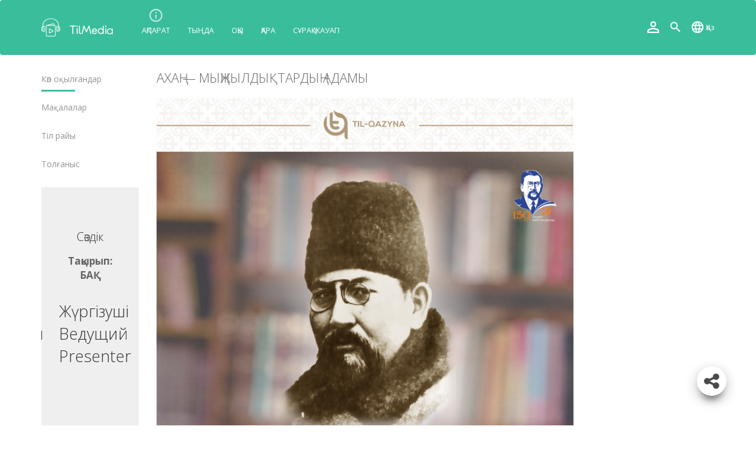

--- FILE ---
content_type: text/html; charset=UTF-8
request_url: https://tilmedia.kz/kk/info/1022
body_size: 26962
content:
<!doctype html>
<!--[if lt IE 7]> <html class="no-js lt-ie9 lt-ie8 lt-ie7" lang="ru"> <![endif]-->
<!--[if IE 7]>    <html class="no-js lt-ie9 lt-ie8" lang="ru"> <![endif]-->
<!--[if IE 8]>    <html class="no-js lt-ie9" lang="ru"> <![endif]-->
<!--[if gt IE 8]><!-->
<html class="no-js" lang="ru">
<!--<![endif]-->
<html lang="kk">

<head>
    <meta http-equiv="Content-Type" content="text/html; charset=UTF-8">
    <meta http-equiv="X-UA-Compatible" content="IE=edge,chrome=1">


    <!-- Enables or disables automatic detection of possible phone numbers in a webpage in Safari on iOS. -->
    <meta name="format-detection" content="telephone=no">

    <!-- Mobile Specific -->
    <meta name="viewport" content="width=device-width, initial-scale=1">

    <title>TilMedia</title>

    <meta name="keywords" content="Қазақ тілін үйрену, қазақша кітаптар, аудиокітап, аудиокітаптар, сөздік, сөздіктер, бейне сабақ, бейне сабақтар, аудио сабақ, аудио сабақтар, кітап, кітаптар, балаларға, балаларға арналған, тіл үйрену" />
    <meta name="description" content="    Алаштың ардақты ұлы Ахмет Байтұрсынұлының 150 жылдығын Қазақ Елі барынша ұлықтап, тарихқа таспалады. Осындай айтулы жылдың естен кетпес оқиғасынан бір ғасырлық тарихы бар қазақ радиосы да қалыс қалмады. Әуе толқынынан «Ұлт ұстазы» ат­ты хабар ашып, дара тұлғаны жан-жақты насихат­тауды борыш санады. Оның басты себебі, 1921 жылы Орынбор қаласынан қазақ даласына радионың үнін алғаш рет естіртіп, хабарды таратқан да Ахмет Байтұрсынұлы болатын.

«Ұлт ұстазы» хабарының қорытындысына Ахмет Байтұрсынұлының 150 жылдығын ЮНЕСКО деңгейінде атап өтуді ұсынған, жыл бойы ізгілікті істердің орындалуына мұрындық болған руханият жанашыры, ҰҒА-ның корреспондент-мүшесі, Қазақстан Республикасы Парламенті Сенатының депутаты Алтынбек Нұхұлын шақырған болатынбыз. Сұхбат 2022 жылдың соңында «Қазақ радиосында» берілді. Жыл бойы эфирден жүрген хабардың сіргежиярын газетке арнайы ұсынып отырмыз.
" />

    <!-- Styles -->
    <link rel="stylesheet" href="/css/all.min.css">

    <!-- Fonts -->
    <link rel="stylesheet" href="https://maxcdn.bootstrapcdn.com/font-awesome/4.5.0/css/font-awesome.min.css">
    <link href="https://fonts.googleapis.com/css?family=Open+Sans:300,400,600,700,800&amp;subset=cyrillic" rel="stylesheet">

    <!-- Favicons -->
    <link rel="icon" type="image/png" href="/img/logo_2.png">
    <!--[if IE]><link rel="shortcut icon" href="/img/logo_2.png"/><![endif]-->

        <style>
        .liked.media-card__favourite:before {
            background: url(/img/liked.png) no-repeat;
        }
    </style>
    <style>
        .comments__img img {
            border-radius: 50%;
            width: 65px;
            height: 60px;
            object-fit: cover;
        }
    </style>

    <!-- HTML5 shim and Respond.js for IE8 support of HTML5 elements and media queries -->
    <!-- WARNING: Respond.js doesn't work if you view the page via file:// -->
    <!--[if lt IE 9]>
    <script src="https://oss.maxcdn.com/html5shiv/3.7.2/html5shiv.min.js"></script>
    <script src="https://oss.maxcdn.com/respond/1.4.2/respond.min.js"></script>
    <![endif]-->

    <meta name="yandex-verification" content="0f836a7090388cb7" />
    <meta name="google-site-verification" content="_Ts-j2bxB1jS0ipGoWTZJ_StbLIkgLgHYvKn1wz33pk" />
</head>

<body class="theme-green-сraiola">
    <!-------------------------------- CONTENT STARTS HERE -------------------------------->

    <script type="text/javascript">
        (function(d, w, c) {
            (w[c] = w[c] || []).push(function() {
                try {
                    w.yaCounter46238703 = new Ya.Metrika({
                        id: 46238703,
                        clickmap: true,
                        trackLinks: true,
                        accurateTrackBounce: true,
                        webvisor: true,
                        trackHash: true
                    });
                } catch (e) {}
            });

            var n = d.getElementsByTagName("script")[0],
                s = d.createElement("script"),
                f = function() {
                    n.parentNode.insertBefore(s, n);
                };
            s.type = "text/javascript";
            s.async = true;
            s.src = "https://mc.yandex.ru/metrika/watch.js";

            if (w.opera == "[object Opera]") {
                d.addEventListener("DOMContentLoaded", f, false);
            } else {
                f();
            }
        })(document, window, "yandex_metrika_callbacks");
    </script>
    <noscript>
        <div><img src="https://mc.yandex.ru/watch/46238703" style="position:absolute; left:-9999px;" alt="" /></div>
    </noscript>



    <!-- Yandex.Metrika counter -->
    <script type="text/javascript">
        (function(m, e, t, r, i, k, a) {
            m[i] = m[i] || function() {
                (m[i].a = m[i].a || []).push(arguments)
            };
            m[i].l = 1 * new Date();
            k = e.createElement(t), a = e.getElementsByTagName(t)[0], k.async = 1, k.src = r, a.parentNode.insertBefore(
                k, a)
        })(window, document, "script", "https://mc.yandex.ru/metrika/tag.js", "ym");
        ym(53404363, "init", {
            clickmap: true,
            trackLinks: true,
            accurateTrackBounce: true
        });
    </script> <noscript>
        <div><img src="https://mc.yandex.ru/watch/53404363" style="position:absolute; left:-9999px;" alt="" /></div>
    </noscript> <!-- /Yandex.Metrika counter -->

    <!-- WRAPPER BEGIN -->
    <div class="wrapper">


        <!-- NAVBAR BEGIN -->
        <header class="navbar" role="navigation">
            <div class="container">
                <div class="navbar-header">
                    <button type="button" class="navbar-toggle hidden-lg-up" data-toggle="modal" data-target="#modal-nav" aria-expanded="false">
                        <span class="sr-only">Toggle navigation</span>
                        <span class="icon-bar"></span>
                        <span class="icon-bar"></span>
                        <span class="icon-bar"></span>
                    </button>
                    <a class="navbar-brand" href="/kk" title="TilMedia">TilMedia</a>
                </div>
                <ul class="navbar-menu hidden-md-down">
                                        <li class="navbar-menu__item">
                        <a href="/kk/info" class="navbar-menu__link navbar-menu__link_info">Ақпарат</a>
                    </li>
                                        <li class="navbar-menu__item">
                        <a href="/kk/posts/6" class="navbar-menu__link ">Тыңда</a>
                    </li>
                                        <li class="navbar-menu__item">
                        <a href="/kk/posts/11" class="navbar-menu__link ">Оқы</a>
                    </li>
                                        <li class="navbar-menu__item">
                        <a href="/kk/posts/16" class="navbar-menu__link ">Қара</a>
                    </li>
                                        <li class="navbar-menu__item">
                        <a href="/kk/feedback" class="navbar-menu__link ">Сұрақ-жауап</a>
                    </li>
                </ul>
                <div class="navbar-right">
                    <ul>
                        <li class="navbar-right__item hidden-md-down">
                                                        <a href="#" data-toggle="modal" data-target="#sign-in" aria-expanded="false"><img src="/img/user-icon.png"></a>
                                                    </li>
                        <li class="navbar-right__item hidden-md-down"><a href="#" data-toggle="modal" data-target="#modal-search" aria-expanded="false"><img src="/img/search-icon.png"></a>
                        </li>
                        <li class="navbar-right__item dropdown dropdown__language language_navbar">
                            <a href="#" data-toggle="dropdown" class="dropdown-toggle"> <img src="/img/language.png">
                                <span class="dropdown__language-text">Қаз</span></a>
                            <ul class="dropdown-menu pull-right">
                                <li><a href="/ru/changeLocale">Рус</a></li>
                                <li><a href="/kk/changeLocale">Қаз</a></li>
                                <li><a href="/en/changeLocale">En</a></li>
                                <li><a href="/lat/changeLocale">Qaz</a></li>
                                <li><a href="/tt/changeLocale">قاز</a></li>
                            </ul>
                        </li>
                    </ul>
                </div>
            </div>
        </header>
        <!--/. NAVBAR END -->


        <!-- MAIN CONTENT BEGIN -->
        
    <main class="py-6">
        <div class="container">
            <div class="row">

                <!-- ASIDE BEGIN -->
                <aside class="aside col-md-2">
                    <ul class="aside-menu">
            <li><a href="/kk/info?cat_id=2" class="aside-menu__link aside-menu__link_active">Көп оқылғандар</a></li>
            <li><a href="/kk/info?cat_id=3" class="aside-menu__link ">Мақалалар</a></li>
            <li><a href="/kk/info?cat_id=4" class="aside-menu__link ">Тіл райы</a></li>
            <li><a href="/kk/info?cat_id=5" class="aside-menu__link ">Толғаныс</a></li>
    </ul>
 <!-- BANNERS BEGIN -->
 <div class="col-md-3 hidden-sm-down pull-right" style="width: 100%;padding: 0;">
    <div class="banner-carousel owl-carousel">
                    <div class="banner-carousel__item">
                <div class="banner-carousel__title">Сөздік</div>
                
                <div class="banner-carousel__subtitle">Тақырып: БАҚ</div>
                <ul class="banner-words">
                    <li class="banner-words__item">Баспасөз мәслихаты</li>
                    <li class="banner-words__item">Брифинг</li>
                    <li class="banner-words__item">Briefing</li>
                </ul>
            </div>
                    <div class="banner-carousel__item">
                <div class="banner-carousel__title">Сөздік</div>
                
                <div class="banner-carousel__subtitle">Тақырып: БАҚ</div>
                <ul class="banner-words">
                    <li class="banner-words__item">Жүргізуші</li>
                    <li class="banner-words__item">Ведущий</li>
                    <li class="banner-words__item">Presenter</li>
                </ul>
            </div>
                    <div class="banner-carousel__item">
                <div class="banner-carousel__title">Сөздік</div>
                
                <div class="banner-carousel__subtitle">Тақырып: БАҚ</div>
                <ul class="banner-words">
                    <li class="banner-words__item">Реклама</li>
                    <li class="banner-words__item">Жарнама</li>
                    <li class="banner-words__item">Advertising</li>
                </ul>
            </div>
            </div>
    <div class="row">
                    <div class="col-md-12 col-sm-6">
                <div class="banner">
                    <div class="banner__card">
                        <div class="banner__face">
                            <img src="/storage/2020/02/26/5e564a1061c5d.png"/>
                        </div>
                        <div class="banner__face banner__face_back">
                            <p>«Balatili.kz» сайты бүлдіршіндеріміздің оқып, жазып, тіл үйренулеріне бағытталған. Мұнда балаларға арналған қызықты тапсырмалар мен қазақ тіліндегі отандық анимациялық фильмдер орналастырылған.</p>
                            <a href="http://balatili.kz/" target="_blank" class="banner__link"></a>
                        </div>
                    </div>
                </div>
            </div>
                    <div class="col-md-12 col-sm-6">
                <div class="banner">
                    <div class="banner__card">
                        <div class="banner__face">
                            <img src="/storage/2019/07/17/5d2e9e2bf35bd.jpeg"/>
                        </div>
                        <div class="banner__face banner__face_back">
                            <p>Tilqural.kz – мемлекеттік тілді деңгейлеп үйренуге арналған веб-сервис. Сайтта А1 деңгейі бойынша жаңа әліпби мен емле ережелерін жазу, оқуды меңгертуге арналған онлайн курс орналастырылған.</p>
                            <a href="https://tilqural.kz/" target="_blank" class="banner__link"></a>
                        </div>
                    </div>
                </div>
            </div>
                    <div class="col-md-12 col-sm-6">
                <div class="banner">
                    <div class="banner__card">
                        <div class="banner__face">
                            <img src="/storage/2019/07/17/5d2e9dd11b6a5.jpeg"/>
                        </div>
                        <div class="banner__face banner__face_back">
                            <p>Qazlatyn.kz – мәтіндерді кирилден латынға және төте жазуға онлайн түрде сәйкестендіретін көпфункционалды конвертер және Қазақстандағы латын графикасына көшу үдерісін сүйемелдейтін негізгі ұлттық портал. Конвертер бағдарламасының Windows-қа арналған offline-нұсқасын, MS Office пакетіне арналған қосымшаларды, плагиндерді және Android, iOS платформаларына арналған мобильді қосымшаларын жүктеп алуға болады.</p>
                            <a href="https://www.qazlatyn.kz/converter/text" target="_blank" class="banner__link"></a>
                        </div>
                    </div>
                </div>
            </div>
                    <div class="col-md-12 col-sm-6">
                <div class="banner">
                    <div class="banner__card">
                        <div class="banner__face">
                            <img src="/storage/2018/11/02/5bdbe318c6e84.jpeg"/>
                        </div>
                        <div class="banner__face banner__face_back">
                            <p>«Til-Qazyna» республикалық ақпараттық-танымдық газеті</p>
                            <a href="https://tilqazyna.kz/" target="_blank" class="banner__link"></a>
                        </div>
                    </div>
                </div>
            </div>
                    <div class="col-md-12 col-sm-6">
                <div class="banner">
                    <div class="banner__card">
                        <div class="banner__face">
                            <img src="/storage/2017/08/24/599e9831c6933.jpeg"/>
                        </div>
                        <div class="banner__face banner__face_back">
                            <p>Мемлекеттік тілдің қолданыс аясының кеңеюінде ғаламтор арқылы тілді насихаттаудың маңызы аса зор. Еліміздегі осы бағыттағы алғашқы жоба - &quot;Тіл әлемі&quot; порталы осындай өзекті мәселені шешуге арналып, тіл саясатын көпшілікке насихаттауға және таныстыруға үлесін қосады.</p>
                            <a href="http://tilalemi.kz/" target="_blank" class="banner__link"></a>
                        </div>
                    </div>
                </div>
            </div>
                    <div class="col-md-12 col-sm-6">
                <div class="banner">
                    <div class="banner__card">
                        <div class="banner__face">
                            <img src="/storage/2017/08/24/599e9a02e2950.jpeg"/>
                        </div>
                        <div class="banner__face banner__face_back">
                            <p>«Emle.kz» электрондық базасы қазақ тілінің орфографиясына арналған. Бұл базада қазақ тілінің қолданыстағы бекітілген орфографиялық сөздігі, орфографиялық ережелер, осы салаға байланысты ғылыми әдебиеттер берілген.</p>
                            <a href="http://emle.kz/" target="_blank" class="banner__link"></a>
                        </div>
                    </div>
                </div>
            </div>
                    <div class="col-md-12 col-sm-6">
                <div class="banner">
                    <div class="banner__card">
                        <div class="banner__face">
                            <img src="/storage/2017/08/24/599e9c161aabb.jpeg"/>
                        </div>
                        <div class="banner__face banner__face_back">
                            <p>Ономастикалық электрондық базаны ашудың негізгі мақсаты - еліміздің өңірлеріндегі көше, елдімекен, мекемелер мен түрлі нысандарға берілген атауларды жинақтап, қазақ ономастикасының біртұтас жүйесін жасау арқылы ономастикалық атауларды біріздендіру.</p>
                            <a href="http://www.atau.kz/" target="_blank" class="banner__link"></a>
                        </div>
                    </div>
                </div>
            </div>
                    <div class="col-md-12 col-sm-6">
                <div class="banner">
                    <div class="banner__card">
                        <div class="banner__face">
                            <img src="/storage/2017/08/24/599e9e97f0e5b.jpeg"/>
                        </div>
                        <div class="banner__face banner__face_back">
                            <p>&quot;Termincom.kz&quot; сайты - қазақ терминологиясын жүйелеуге, терминологиялық қорды толықтыруға, терминдерді және атауларды қазақ тілінің нормаларына сәйкес реттеуге үлес қосады. Осы мақсатты орындау үшін сайтта осы уақытқа дейін терминдердің барлығы қамтылған.</p>
                            <a href="http://termincom.kz/" target="_blank" class="banner__link"></a>
                        </div>
                    </div>
                </div>
            </div>
            </div>
</div><!--/. BANNERS END -->                </aside>
                <!--/. ASIDE END -->


                <!-- MAIN COL BEGIN -->
                <div class="main-col col-md-6">
                    <div class="section-heading">
                        <h2 class="section-heading__title">АХАҢ — МЫҢЖЫЛДЫҚТАРДЫҢ АДАМЫ</h2>
                    </div>
                    <div class="media-card">
                        <img src="/storage/2023/01/20/63ca88bb18712.png" class="media-card__img">
                        <div class="media-card__desc clearfix">
                            <div class="pull-left">
                                <div class="media-card__date">20.01.2023</div>
                            </div>
                            <div class="pull-right">
                                <div class="media-card__favourite" data-toggle="modal" data-target="#sign-in" aria-expanded="false">Таңдаулыларға</div>


                            </div>
                        </div>
                        <div class="media-card__text">
                            <p style="text-align: justify;"><strong>Алаштың ардақты ұлы Ахмет Байтұрсынұлының 150 жылдығын Қазақ Елі барынша ұлықтап, тарихқа таспалады. Осындай айтулы жылдың естен кетпес оқиғасынан бір ғасырлық тарихы бар қазақ радиосы да қалыс қалмады. Әуе толқынынан &laquo;Ұлт ұстазы&raquo; ат&shy;ты хабар ашып, дара тұлғаны жан-жақты насихат&shy;тауды борыш санады. Оның басты себебі, 1921 жылы&nbsp;</strong><strong>Орынбор қаласынан қазақ даласына радионың үнін алғаш рет естіртіп, хабарды таратқан да Ахмет Байтұрсынұлы болатын.</strong></p>
<p style="text-align: justify;"><strong>&laquo;Ұлт ұстазы&raquo; хабарының қорытындысына Ахмет Байтұрсынұлының 150 жылдығын ЮНЕСКО деңгейінде атап өтуді ұсынған, жыл бойы ізгілікті істердің орындалуына мұрындық болған руханият жанашыры, ҰҒА-ның корреспондент-мүшесі, Қазақстан Республикасы Парламенті Сенатының депутаты Алтынбек Нұхұлын шақырған болатынбыз. Сұхбат 2022 жылдың соңында &laquo;Қазақ радиосында&raquo; берілді. Жыл бойы эфирден жүрген хабардың сіргежиярын газетке арнайы ұсынып отырмыз.</strong></p>
<p style="text-align: justify;">КЕЗ КЕЛГЕН ТОЙДЫҢ СОҢЫНДА ІЗГІ ІСТЕР ҚАЛУЫ КЕРЕК</p>
<p style="text-align: justify;">&nbsp;</p>
<p style="text-align: justify;"><em><strong>&ndash; Құрмет&shy;ті Алтынбек Нұхұлы, бір жыл бойы республикамызда және ЮНЕСКО деңгейінде Алаш баспасөзінің атасы, Ұлт ұстазы Ахмет Байтұрсынұлының 150 жылдығы кең көлемде аталып өт&shy;ті. Міне, жылдың соңына да келіп жет&shy;тік. Байқағанымыз, еліміздегі зиялы қауым өкілдері, билікте отырған азамат&shy;тар Ахмет Байтұрсынұлы тақырыбында анда-санда төбе көрсеткенімен, артық айтқаным емес, сіз сияқты жүйелі түрде жұмыс істеген азамат&shy;тарды көрмедім. Сіз осы 2022 жылдың басынан бастап, шешімін таппай жүрген қаншама істің нәтижелі шығуына мұрындық болдыңыз. Әңгімені осы атаулы жылдың басынан бастайықшы. Жоспарланған істердің нәтижесіне ризасыз ба? Қандай істер толық атқарылмай қалды?</strong></em><br />&ndash; Сауалыңыз өте ауқымды, Толқын. Ұлы Ахаңның 150 жылдығы ЮНЕСКО деңгейінде аталып өтіп, өте көп іс-шаралар атқарылды деп нық сеніммен айта аламын. Бәрін басынан бастап айтатын болсақ, Ахаңның 150 жылдығын ЮНЕСКО деңгейінде тойлау және бірнеше іс-шаралар атқарылуы туралы депутат&shy;тық сауал жолдаған болатынмын. Ұсыныстардың қабылданып, халықтың қошеметіне бөленген Ахаңның 150 жылдығы үлкен деңгейде тойланып өткендігі бәріміздің көңілімізге қуаныш ұялат&shy;ты. Атқарылған жұмыстар өте ауқымды. Салыстырмалы түрде айтсақ, бұған дейін де ЮНЕСКО деңгейінде тойланған 14 қазақтың ішіндегі Ахаң тойы &ndash; жан-жақты кең мағынада аталып өткен мерейтой болды деп айта аламыз.<br />Кез келген тойдың соңында ізгілікті істер қалу керек деп есептеймін. Депутат&shy;тық сауал жолданғаннан кейін мемлекет&shy;тік комиссия құрылып, 63 пункт&shy;тен тұратын жалпыреспубликалық жоспар қабылданған болатын. Осы жоспарға ұсынған ұсыныстарымыз толығынан енді. &laquo;Жоспарланған істердің нәтижесіне ризасыз ба?&raquo; дедіңіз. Иә, толығымен ризамын. Себебі, өзіміздің сауалымызда көтерілген мәселелердің 90 пайыздайы орындалғандықтан, мен бұл жылға да, жасалынған іс-шараларға да ризамын деп айта аламын. Себебі, 63 пункт&shy;тен де басқа, жоғары оқу орындары, мектептер, колледж деңгейінде болсын, жалпы Ахаңның тойында қосымша іс-шаралар көптеп жасалынып, біз ойлағаннан да асып түсті. Мысалы, ҚР Сыртқы істер министрлігінің бас ғимаратында Ахмет Байтұрсынұлы кабинеті ашылса, сондай-ақ бірнеше оқу орындарында да Ахмет&shy;тану орталықтары ашылды. Жыл соңында тағы бір қуантарлық іс &ndash; ол Ахмет атамыздың ұрпағы, жиені Айман апайдың екі бөлмелі пәтердің кілтін қолына алуы.<br />Биыл тәу етер Тәуелсіздігімізге 32 жыл толып отыр. Осы ұлық мереке кезінде мемлекет және қоғам қайраткері, қазақ тілі білімінің негізін қалаушы, Алаш қозғалысының рухани көсемі, қазақ әліпбиінің тұңғыш реформаторы, ғұлама, ел тарихында өшпес із қалдырған ардақты Ахмет Байтұрсынұлының 150 жылдық мерейтойы халықтың көңілінен шығып, абыроймен өт&shy;ті деп нық сеніммен айтуға болады.<br /><em><strong>&ndash; Биыл тіл ғылымдары саласындағы ғалымдардың атқарған істері ұшан-теңіз. Қаншама мұрағат&shy;тар ақтарылып, көптеген еңбектер жазылды. Шет тілдеріне аударылды. Мүмкіндік болса осы еңбектерге тоқталып өтсеңіз.</strong></em><br />&ndash; Рухани көсем тұлғасын айшықтау жолында жасалынған жұмыстар өте көп. Ең көлемді еңбектің бірі &ndash; Ахаңның 12 томдық толық шығармалар жинағының жарық көруі. Л.Гумилев атындағы Еуразия ұлт&shy;тық университетінің &laquo;Алаш&raquo; мәдениет және рухани даму институтының директоры Сұлтанхан Жүсіп пен Ахмет Байтұрсынұлы музей-үйінің жетекшісі Райхан Имаханбет бірлесіп, Ғылым және жоғары білім министрлігінің ғылыми гранты негізінде ұлт ұстазының 12 томдық мұрасын даярлап, жарыққа шығарды. Бұл осы жылдың ірі мәдени-интеллектуалдық еңбегі деуге толық негіз бар. Жинақты даярлау барысында профессорлар Дихан Қамзабекұлы, Сағымбай Жұмағұл, Қайырбек Кемеңгер, тағы да басқа ғалымдардың сіңірген еңбегі өте зор. Бұл жинақтың тұсауы 11 қараша күні &laquo;Ахмет Байтұрсынұлы &ndash; ұлт ұстазы&raquo; ат&shy;ты ғылыми-тәжірибелік халықаралық конференцияда кесілді. Конференцияның өте жоғары дәрежеде өтуіне және оны басқарған Қазақстан Жазушылар одағының Төрағасы, ақын Ұлықбек Есдәулет пен орынбасары, ақын Бауыржан Жақыптың рөлдері зор болды.<br />Бұдан басқа әл-Фараби атындағы Қазақ Ұлт&shy;тық университеті үш томдық еңбегін басып шығарды. Ал Ш.Шаях&shy;метов атындағы &laquo;Тіл-Қазына&raquo; ұлт&shy;тық ғылыми-практикалық орталығының директоры, белгілі ғалым Ербол Тілешовтың басқаруымен &laquo;Ахмет Байтұрсынұлы. Таңдамалы шығармалары&raquo; (қазақ, түрік, ағылшын, орыс тілдерінде) кітабының жинағы шықты.<br />М.Әуезов атындағы әдебиет және өнер институтының Ахмет Байтұрсынұлының 5 томдық академиялық толық шығармалар жинағын дайындап шығаруы өте көлемді дүние болды. Ахаң атын алып отырған А.Байтұрсынұлы атындағы Тіл білім институты &laquo;Ахмет Байтұрсынұлы. &laquo;Тіл құрал&raquo; басылымдарының графикалық проекциясы&raquo; ат&shy;ты еңбекті өмірге келтірді. Туған жеріндегі &laquo;А. Байтұрсынов атындағы Қостанай өңірлік университеті&raquo; сіңірген еңбек те ерекше. Атап айтсам, белгілі аға буын азамат&shy;тар Серікбай Оспанов, Ақылбек Шаяхмет, Алмасбек Әбсадықтың Ахаңа арнаған жеке-жеке кітаптарының жарық көруі &ndash; биылғы жылдан қалған ізгілікті іздер болары сөзсіз.<br />Л.Гумилев атындағы Еуразия Ұлт&shy;тық университетінің ректоры Ерлан Сыдықовтың орыс тіліндегі &laquo;Ұлт ұстазы&raquo; деген кітабы да &ndash; Ахаң мұраларын толықтыратын құнды дүние болып отыр. Тағы бір ерекше бөліп айтатын еңбектің бірі &ndash; филология ғылымдарының кандидаты Райхан Имаханбет&shy;тің &laquo;Ғасыр саңлағы&raquo; ат&shy;ты еңбегі. Бұл еңбектің маған ыстық болатын себебі, оған өзім де пікір жазған болатынмын. Мен &laquo;Ғасыр саңлағы&raquo; еңбегін оқығаннан кейін Ахаңа деген көзқарасым тіпті тереңдей түскендей болды. Кітапта Ахаңның бүкіл шығармашылығы, қайраткерлігі жан-жақты сарапталып, зерт&shy;телген. Ахмет атамыз ұлт жүрегінің төрінен орын алып, туған халқы &laquo;Ұлт ұстазы&raquo;, &laquo;Ұлт&shy;тың рухани көсемі&raquo; деп ардақтап ат берді. Ұлт ұстазының есімін ұлықтау арқылы тұғырлы тәуелсіздігімізді нығарлаймыз әрі ұлт мұратының жүзеге асып жатқандығының тағы бір белгісі деп те білеміз.</p>
<p style="text-align: justify;">&nbsp;</p>
<p style="text-align: justify;">30 ЖЫЛДА 50 КІТАП ЖАРЫҚ КӨРГЕН</p>
<p style="text-align: justify;">&nbsp;</p>
<p style="text-align: justify;"><em><strong>&ndash; Амет атамыздың тойы ЮНЕСКО деңгейінде аталып өт&shy;ті деп отырмыз. Енді шетелдегі тойлан&shy;уына тоқталып өтсеңіз.</strong></em><br />&ndash; Ахаңның 150 жылдық мерейтойы тек қана Қазақстанның көлемінде ғана тойланып қойған жоқ. Өздеріңіз жақсы білесіздер, ЮНЕСКО-ның деңгейінде аталғандықтан, Парижде негізгі шараның бірі өт&shy;ті. Франция астанасының төрінде тойлануы &ndash; бұл еліміздің әлемдік деңгейдегі бет-беделін арт&shy;тырды деп ойлаймын. Сондай-ақ Түркия елінде бірнеше ірі іс-шаралар өт&shy;ті. Соңғы естіген жақсы жаңалығымыз Анкарада Ахаңның ескерткіші бой көтерді. Бұл &ndash; Қазақ елі үшін үлкен абырой, Ахаңның рухының жаңғыруы, асқақтауы деп білемін. Ескерткіш авторлары &ndash; белгілі мүсіншілер Айдос Бүркітбаев пен Тимур Ермұхаметов. Сонымен қатар бұл талант&shy;ты мүсіншілер &ndash; Алматы қаласында ашылған Ахаң ескерткішінің де авторлары. Әзербайжан елі Ахаңның тойын құрметпен атап өт&shy;ті. Президентіміз Ахаңның қазақ халқы үшін тұғырлы тұлға екенін жан-жақты ашып көрсетіп айтқандығы &ndash; ел үшін үлкен абырой болды.<br /><em><strong>&ndash; Өзіңіз ғалымсыз. Ғылыми еңбектерге аса мән беретініңізді де білеміз. Жалпы Ахмет Байтұрсынұлы жайлы қанша ғылыми еңбек жазылған? Биылғы жылдың үздік мақаласы деп қай еңбекті атап өтер едіңіз. Мемлекетіміздің тәуелсіздігі үшін аянбай еңбек еткен тұлғаны бүгінгі ұрпақ санасына қаншалықты сіңіре білдік?</strong></em><br />&ndash; Ардақты Ахаңның бес рет түрмеде отырып, екі рет итжеккенге айдалғандығын білеміз. Оның есімін Кеңес үкіметі 50 жыл айтқызбады. Тәуелсіздіктің таңы атар алдында қайта оралған Ахаңа арналып соңғы 30 жылда 50 кітап баспадан шыққан екен. 30 докторлық, 60 кандидат&shy;тық диссертациялар қорғалыпты. Биылғы жылы жарық көрген мақалалардың санында есеп жоқ. Алаштану, ахмет&shy;тану саласында еңбек етіп жүрген алдыңғы толқын ағаларымыз &ndash; атақты академиктер Мәмбет Қойгелді, Тұрсын Жұртбай, Өмірхан Әбдиманұлы, Шерубай Құрманбайұлы, Айгүл Ісмақова, Орынай Жұбай, Анар Салқынбай, Қайрат Сақ және тағы да басқа көптеген ахмет&shy;танушылардың есімін атап өту керек деп санаймын. Тағы бір айта кететін жайт, еліміздің бас газеті &ndash; &laquo;Егемен Қазақстанның&raquo; басшысы, алаштанушы ғалым, биылғы шыққан 12 томдық кітаптың авторларының бірі Дихан Қамзабекұлының рөлі өте зор. Ол кісі басқаратын газет&shy;те өте тұшымды, мазмұнды мақалалар жарияланды. Соның бірі &laquo;Егемен Қазақстан&raquo; газетінде жарық көрген &laquo;Бірдің бірегейі&raquo; ат&shy;ты ғалым ағамыз Қойшығара Салғараның мақаласы еді. Ал бұл жолда жастарымыз да аянып қалып жатқан жоқ. М.Әуезов атындағы Әдебиет және өнер институтының ғылыми қызметкері Әділет Ахметұлының &laquo;Ахаң &ndash; ғаламдық деңгейдегі ғалым&raquo; деген мақаласы да көңілімнен шықты. Осы тұста бір ғалымды жеке айтқым келіп отыр. Ахаң мұрасын насихат&shy;тау жолында көп еңбек сіңіріп жүрген профессор Айгүл Ісмақова. Бұл кісі ахмет&shy;танушыларды көптеп дайындап қана қоймай, қазақ тілінде болсын, орыс тілінде болсын Ахаң және оның еңбектері туралы жазып, айшықтап көрсетіп жүрген ғалым ретінде сыйлаймын. Міне, Ахаңның соңында қалған мұраларын насихат&shy;тау жолында ғалымдардың, өнер қайраткерлерінің, ақын-жазушылардың еңбегі өте ауқымды әрі нәтижелі болды деп айта аламын.<br />Әрине, Ахаң мерейтойын кең түрде насихат&shy;тауда баспасөз құралдары, газет пен журналдар, радиохабарлар, телеарналар, әлеумет&shy;тік желінің атқарған рөлдері өте зор.</p>
<p style="text-align: justify;">&nbsp;</p>
<p style="text-align: justify;">БІЗДІҢ РУХАНИ КӨСЕМІМІЗ &ndash; АХМЕТ БАЙТҰРСЫНҰЛЫ</p>
<p style="text-align: justify;">&nbsp;</p>
<p style="text-align: justify;"><em><strong>&ndash; Алтынбек Нұхұлы, өзіңізді руханият жанашыры ретінде жақсы білеміз. Әрдайым өнерге, әдебиет пен мәдениетке қолдау көрсетіп жүресіз. Соның бір айғағы &ndash; өзіңіздің ықпалыңызбен &laquo;Ахмет&raquo;, &laquo;Қаныш&raquo;, &laquo;Жер-жаннан қымбат&raquo; (Жұмабек Тәшенов) ат&shy;ты поэмаларын моноспектакль ретінде қазақ радиосының &laquo;алтын қорына&raquo; таспаладық. Мұның сыры неде?</strong></em><br />&ndash; Өз тарапымнан үлес қосу да ойда жүрген іс еді. Әрине, Ахаңа арнап жазылған өлең-жырлар аз емес. Алайда, Ахмет жайлы поэма жаздыру деген идея көптен мазалап жүрген болатын. Оның іске асқанына қуаныштымын. Ахаңның бүкіл ғұмырын сурет&shy;тейтін өткір де бейнелі тілмен айшықтайтын көлемді дүние туды. Осы идеяны іске асырған ҚР Мемлекет&shy;тік сыйлығының лауреаты, ақын Несіпбек Айтұлы ағамыз. Оны өзіңіз де білесіз. Қазақ радиосының әуе толқынынан &laquo;Шабыт&raquo; радиотеатры хабарынан моноспектакль жанрында бердіңіз. Тыңдарман қауым оң бағасын берген, көңілден шыққан поэма болды деп ойлаймын. Поэмада Несағаң, Ахаңның 150 жылдығын ЮНЕСКО көлемінде тойлауды бастап беріп, депутат&shy;тық са&shy;уал жолдаған өзің едің деп айтатын тұсы бар. Мұны не үшін еске алып отырмын? Депутат&shy;тық сауал жолданғаннан кейін сол кездегі Сенат спикерінің орынбасары Нұрлан Әбдіровтың жақсы сөзі маған тірек, қозғаушы күш болды. &laquo;Ал енді Алтынбек Нұхұлы, өзіңіз жолдаған депутат&shy;тық сауалдан кейін осы істі бақылауда ұстаңыз және орындалуын да қадағалап отырыңыз&raquo; деп еді. Содан бұл істің орындалуын басты назарда ұстап отырдым. Себебі, айтылған дүниелердің барлығы қағаз жүзінде қалмай, оның орындалғаны керек қой. Жоғарыда айтқандай, ізгілікті із қалдыратын дүниелер өмірге келу үшін үнемі &laquo;телефонның құлағында&raquo; болдым. А.Байтұрсынұлы атындағы Тіл білімі институтының директоры Анар Фазылжанова, М.Әуезов атындағы әдебиет және өнер институтының директоры Кенжехан Матыжанов, Л.Гумилев атындағы Еуразия ұлт&shy;тық университеті жанындағы &laquo;Алаш&raquo; мәдениет және рухани даму институтымен, Қазақстан Жазушылар одағы, Ахмет Байтұрсынұлы музей-үйі және ЖОО ректорларымен үнемі байланыста болуға тырыстым. Жалпыреспубликалық жоспардағы істердің алға басуына, рухани тұрғыдан атсалысуға тырысқанымды жасырғым келмейді. Осы істердің орайымен орындалуы &ndash; көптеген ұжымдардың зор еңбегі. Халқымызда бір сөз бар ғой, &laquo;бір жылдығын ойлаған бидай егеді, он жылдығын ойлаған тал егеді, ал мың жылдығын ойлаған ізгілік егеді&raquo; дейді. Ахаңның өзі ғасырдың ғана адамы емес, &laquo;мыңжылдықтың адамы&raquo; ғой. Міне, сондықтан осындай еңбектердің өмірге келуі &ndash; бұл мыңжылдыққа бастайтын егілген дән деп айтуға толықтай хақымыз бар.</p>
<p style="text-align: justify;">&nbsp;</p>
<p style="text-align: justify;">АХАҢНЫҢ АТЫНА ӘУЕЖАЙ БЕРІЛДІ</p>
<p style="text-align: justify;">&nbsp;</p>
<p style="text-align: justify;"><em><strong>&ndash; Қандай да бір тұлғаның мерейтойы болса, ол туған жерінде аталып өту керек деген бізде бір жазылмаған дәстүр қалыптасқан. Міне, биыл осындай дәстүрге сенген Ахаңның жерлестерінің үлкен жоспарлары іске аспай қалды. Табиғат апатынан той кейінге қалды. Жалпы осы дұрыс па? Мүмкін мерейтойларды атап өту форматын өзгертерміз?</strong></em><br />&ndash; Сауалыңыз өте ауқымды болған соң бір ғана сұрақтың төңірегінде жауап беру мүмкін емес. Алайда, тағы да айтып кетер дүние &ndash; бұл қостанайлықтардың еңбегі. Жалпы Қостанай облысында өткен той болсын, оның алғашқысы қиын жағдайда өрт мәселесіне байланысты өтпей қалғандығы немесе артынан той өтіп, Ахаң мен Жахаңа жеке ескерткіш ашылуы, сол жақтағы үлкен музейдің күрделі жөндеуден өтуі, туған жері Сарытүбектегі үйінің орнына жаңадан музейдің ашылуы, бұлардың бәрі ауыз толтырып айтарлық еңбектің жасалғандығын көрсетеді. Сол еңбектерді облыс басшылығы өз деңгейінде жасауға тырысты, бірақ та оның проблемалары болғанына қазір тоқталып жату артық болар. Ашалап айтқым келетіні сол жердегі тойлардың, аталған іс-шаралардың дұрыс деңгейде өтуіне, халықтың ниетінің орындалуына атсалысқан азамат&shy;тар аз емес. Соның бірі Ибрахим Атығаев ағайдың ұйымдастырушылығының арқасында Ахаңның ата-анасының басы көтерілуі, Ахаңа жеке бір кесененің салынуы әдемі шықты. Ұйым&shy;дастыру жұмысын атқарған Ахаңның жақын туысқаны Рашиля Мурсалиева апайымыздың еңбегі зор. Ахаңның тойы басталар алдында арнайы қоғамдық штаб құрылып, оған Сенат депутаты Дана Нұржігіт, Мәжіліс депутат&shy;тары Қазыбек Иса, Ерлан Сайыров, Айдос Сарым, Жанарбек Әшімжан, сол кездегі депутат, қазіргі кезде Ұлытау облысын басқарып отырған Берік Әбдіғалиұлы &ndash; осы азамат&shy;тармен барлығымыздың басымыз қосылып, бір жылдың ішінде басталған бастамалардың рет-ретімен іске асқандығы көңілге қуаныш ұялатады. Әрине, сол штабтың ішінде журналист Анар Төлеухан, белгілі жазушы Амангелді Кеңшілікұлы, осы іс-шара жайлы жыл бойы жазып жүрген Амандық Әмірхамзин, Берік Бейсенғалиев, Жомарт Түбекбаев, Еркебұлан Жамаубаев сынды азамат&shy;тардың аталарына жасаған еңбектеріне ризамыз. Сол кеште айтылған ұсыныстар мен ойларды ретке келтірген, депутат&shy;тық сауал жасаған мәжіліс депутаты Қазыбек Исаның ұсынысы болды. Олардың ішінде ерекше айтатынымыз &ndash; Қостанай қаласындағы әуежайға Ахаңның аты берілгендігі. Бұл деген зор қуаныш, сол елге ұшып келген кез келген жолаушы бірден Ахаңның есімін көретін болса, Ахаң еліне келдім деген күш-қуат, рух бермей ме?! Осының бәрі жақсылықтың нышаны деп айтқым келеді.<br />Болашағымыз жастардың қолында ғой, жастардың да еңбегіне тоқталып өткен дұрыс ғой деп ойлаймын. Сондай бір ауқымды шараның бірі &ndash; сонау Ахаңның туған ауылынан бастау алып, Сарытүбектен Ыстамбұлға велосипедпен жеткен журналист Ернат Мелсұлының жасаған сапары &ndash; халықтың жүрегінен ыстық ықыласпен орын алды деп есептеймін. Тағы да басқа жасалған көптеген экспедициялар, алаштанушы Елдос Тоқтарбайдың жазбалары, көптеген хабарламалар беріп отыруы, ахмет&shy;тану жолындағы мұндай жұмыстар ауыз толтырып айтарлықтай. Сондай-ақ тағы бір жас азамат&shy;ты ерекше атап өткім келеді. Ол &ndash; Қарағанды облысы Бұқар жырау ауданының тұрғыны Амантай Акишев деген азамат. Ол өз қолынан тастан ойып жасаған Ахаңның мүсінін бірнеше жерде қойып шықты. Міне, нақты атқарылған үлкен жұмыстар. Ал танымал суретші Алмас Сырғабаевтың еңбегі тіпті ерекше. Ол ең алдымен атаулы жылға байланысты логотиптің авторы. Одан бөлек Ахаңның ғұмырбаянын толықтай қылқалам тіліне аударып, тұтас көрме жасап шықты.<br />Сонымен қатар осы жылдың ең көлемді дүниесі &laquo;Ахмет. Ұлт ұстазы&raquo; фильмі. Режиссері әрі сценарисі Мұрат Есжан, сценаристері Ұларбек Нұрғалым, Ұшқын Сейдрахман, продюсері Айсәуле Әбілдә басқарған ұжымның еңбегі орасан зор. Ахаңды сомдаған белгілі актер Байғали Есенәлінің халықтың жүрегінен ерекше ықыласпен орын алғандығына бәріміз куәміз. Ахмет&shy;танушылардың ізбасарлары осылай көбейе береді деп үміт&shy;тенемін. Осы азамат&shy;тар жуырда &laquo;Міржақып. Оян, қазақ!&raquo; фильмін жарыққа шығарып, бүкіл Қазақ елін тағы бір қуант&shy;ты.<br />Сонымен қатар өзіңнің де еңбегіңді атап өту керек. Жыл бойы қазақ радио&shy;сының әуе толқынынан &laquo;Ұлт ұстазы&raquo; деген хабарды жүргізіп келдің. Осы хабарда талай-талай ғалымдар, мамандар ойларымен бөлісті. Өзіңмен бірге іске асырған Ахаңа арналған &laquo;Ахмет&raquo; поэмасы, ұлы ғалым Қаныш Сәтбаевқа арналған &laquo;Қаныш&raquo; поэмасы, одан бөлек жерімізді қорғай білген жаужүрек ағамыз Жұмабек Тәшеновке арналған &laquo;Жер &ndash; жаннан қымбат&raquo; ат&shy;ты поэманы радиодан насихат&shy;тағаныңа көптен көп рақметімізді айтамыз. Ахмет жылында осындай еңбектердің жасалғандығы, насихат&shy;талғандығы өте орынды дүние болды деп санаймын.<br />Бұқар жырау бабамыз айтқан екен, &laquo;Көп білген адам кемеңгер емес, сол білгенімен халқына пайдасын әкелген адам кемеңгер&raquo; деп. Расында да даналықтың дәнін сеуіп, ой тереңдігі жағынан дәуірдің дара туған біртуар тұлғасы Ахаңның соңына қалдырған мұрасы ұшан-теңіз. Бұл мұраны насихат&shy;тау, зерт&shy;теу, болашақ ұрпақтың бойына сіңіру, сол арқылы Ахаңның есімін аңызға айналдыру екінің бірінің қолынан келе бермейді. Ал аңызға айналудың өзі де екінің бірінің маңдайы&shy;на жазылмаған ғой. Алайда ақиқат&shy;ты, арды ардақтай білген қасиет&shy;ті тұлғалар ғана аңызға айналатынын білсек, сол аңызға айналған адам ол біздің &ndash; Ахаң.</p>
<p style="text-align: justify;">&nbsp;</p>
<p style="text-align: justify;">БІР ЖЫЛДА 11 КӨШЕ, 13 МЕКТЕПКЕ АХАҢНЫҢ АТЫ БЕРІЛМЕКШІ</p>
<p style="text-align: justify;">&nbsp;</p>
<p style="text-align: justify;"><em><strong>&ndash; Ахмет Байтұрсынұлының есімін бірнеше оқу орнына беру, ескерткіш ашу, көше атауын беру түсінген адамға өте мағыналы дүние. Әуежайға есімін бергенде де таңырқағандар болды. Бұл игі істер Ахмет атын ұмытпай, келер ұрпаққа аманат етудің бірден-бір жолы емес пе?</strong></em><br />&ndash; Жалпы, Ахмет атамыздың 1988 жылы ақталғанынан бастап, өткен 34 жылдың ішінде, ғұламаның есімі берілген нысандар аз емес. Бүгінгі күні Республика бойынша 1 ауылға, 200-ден астам құрамдас бөлікпен 40 мектепке, 1 әуежайға, 1 музейге және 1 скверге берілгендігі жөнінде ҚР Мәдениет және спорт министрлігінен ақпарат алған болатынбыз. Осы жылдың өзінде тек қана 11 көшеге, 13 мектепке Ахмет Байтұрсынұлының есімі беріледі деген де хабарды алдық. Елордамыздың өзінде екі мектепке есімі беріліп отыр. Осы мектептің бірі &ndash; &laquo;Бином&raquo; мектебінде &laquo;Ахмет&raquo; поэмасының тұсаукесерін өткіздік. Бұл оқушылар арасында Ахаңды насихат&shy;таудың бір жолы болды. Осындай кездесулер, конференциялар көптеген кітапханаларда, мектепте, колледжде, ЖОО-да өт&shy;ті. Салыстырмалы түрде айтсам, Ахаңның осыдан 25 жыл бұрын 125 жылдығы өткендігін білеміз. Ол кездегі насихат&shy;талу бір деңгейде болса, міне, биылғы мерейтойда насихат&shy;талуы өте жоғары деңгейде өткендігін қайталап айтамын. Жыл өткен сайын ғұлама Ахаңа берілетін баға өзінің лайықты орнын алып келе жатыр. Менің ойымша, тағы бір 25 жылдан кейін, Ахаңның еңбегі тіпті жоғарғы деңгейге көтерілетініне күмәнім жоқ. Себебі, өздеріңіз де жақсы білесіздер, Хәкім Абайдың 175 жылдығында қандай үлкен істер атқарылды?! Абайдың әрбір қалада ескерткіші бар, Абайдың туған жеріндегі жасалған дүниелер, кіндік қаны тамған жеріне үлкен қаражат&shy;тар бөлініп, керемет дүниелер жасалды. Ендеше, Абайдан кейінгі Ахаңның 175 жылдығында бұдан да үлкен дүниелер жасалып, Ахаң есімі шарықтай түсетіндігіне сенімім зор. Кеңес үкіметі кезінде &laquo;Оқы, оқы және оқы&raquo; деген Ленинді төбемізге көтеріп, күнкөсем көрген жоқпыз ба?! 5 қыркүйек Ахаңның дәл туған күнінде Еуразия Ұлт&shy;тық университетінде үлкен трибунадан &laquo;Ахаңның портреті ұлт ұстазы ретінде Қазақстанның 700-ге жуық мемлекет&shy;тік мектептерінің төрінде ілініп тұруы керек&raquo; деп айтқан болатынмын. Осындай насихат&shy;талудың арқасында біз күн көсемімізді танимыз! Жыл өткен сайын күн көсеміміз өте биік дәрежеге көтерілетіні сөзсіз.<br /><em><strong>&ndash; Құрмет&shy;ті Алтынбек Нұхұлы, Ахмет Байтұрсынұлының 150 жылдығын абыроймен өткізу жолында замандастарыңызға, жастарға көшбасшы болдыңыз. Атқарылған шаруалар көңіл қуантады. Қазақ радиосының әуе толқынында жыл бойы жүрген &laquo;Ұлт ұстазы&raquo; хабарының да қорытынды сөзін өзіңіз айтсаңыз.</strong></em><br />&ndash; Ұлы жазушы Мұхтар Әуезов &laquo;Ахаң &ndash; бір басында сан салалы өнер тоғысқан телегей теңіз энциклопедиялық білім иесі&raquo; десе, ал кешегі өткен ғажап жазушымыз Әбіш Кекілбаевтың &laquo;Ахмет Байтұрсынұлы &ndash; ұлт&shy;тық тарихымызда ешкіммен салыстыруға болмайтын ерекше тұлға&raquo; деп еді. Шын мәнінде халқын болашаққа бастаған ұлт&shy;тың ұлы ұстазының жолын, Алаштың идеясын, ұлт&shy;тық идеология қыла алатын жастар үшін жарқын жол деп санаймын. Ахаңа көрсетілген құрмет &ndash; ұлт&shy;тық жаңғыруға бастайтын жол деп ойлаймын. Тарих дөңгелегін Ахаң сияқты дара да дана тұлғалардың жылжытатындығы Алаш идеясында менмұндалап тұр. Ендеше, ұлт&shy;тық тарихымызда ешкіммен салыстыруға болмайтын ерекше тұлғаны насихат&shy;тау жолындағы жұмыстарға атсалыса білсек, ол да біздің маңдайымызға біткен бақыт деп санар едім. Ахаң тойының нәтижелі әрі игілікті істері ізгілікті із қалдырсын!<br /><em><strong>&ndash; Сұхбатыңыза рақмет!</strong></em></p>
<p style="text-align: justify;"><em><strong>&nbsp;</strong></em></p>
<p style="text-align: justify;"><strong>Толқын СҰЛТАН,</strong><br /><strong>Қазақ радиосының&nbsp;</strong><strong>редактор-жүргізушісі</strong></p>
<p style="text-align: justify;"><strong>&nbsp;</strong></p>
<p style="text-align: justify;"><strong><a href="https://qazaqadebieti.kz/35718/aha-my-zhyldy-tardy-adamy">https://qazaqadebieti.kz/35718/aha-my-zhyldy-tardy...</a></strong></p>
                        </div>
                    </div>
                    <div class="comments mt-5">
    <div class="comments__heading">
        <div class="comments__title">Пікірлер (0)</div>
    </div>
            <div class="comments-form mt-5">
        <div class="comments-form__title">Пікір қалдыру</div>
        <form action="/kk/addComment" method="post">
            <input type="hidden" name="_token" value="0KQ8NvJP2SZv75oeVJMUoDZ4nDdGNefYTifjrXlT">
            <input type="hidden" name="is_info" value="1" >
            <input type="hidden" name="post_id" value="1022" >
            <textarea name="text" class="form-control comments-form_textarea" placeholder="Ваш комментарий"></textarea>
                            <button type="button" class="btn btn_default comments-form__btn btn__2" data-toggle="modal" data-target="#sign-in" aria-expanded="false">Қосу</button>
                    </form>
        <br/>
            </div>
</div>

                </div>
                <!--/. MAIN COL END -->


                

            </div>
        </div>
    </main>

        <!--/. MAIN CONTENT END -->


    </div>
    <!--/. WRAPPER END -->


    <!-- FOOTER BEGIN -->
    <footer class="footer">
        <div class="container">
            <div class="row">
                <div class="col-sm-3">
                    <div class="footer-widget">
                        <p class="footer__text pb-2"><strong>Байланыс:</strong></p>
                        <p class="footer__text">
                                                    </p>
                        <p class="footer__text">
                                                        tilmedia.kz@gmail.com <br />
                                                    </p>
                    </div>
                </div>
                <div class="col-sm-3">
                    <div class="footer-widget">
                        <p class="footer__text pb-2"><strong>Біздің серіктестер:</strong></p>
                                                <a href="http://tilalemi.kz/" target="_blank" class="partner_link">
                            <img src="/storage/2017/08/24/599ea09060ab3.png">
                        </a>
                                                <a href="http://emle.kz/" target="_blank" class="partner_link">
                            <img src="/storage/2017/08/25/599f23a7b2103.png">
                        </a>
                                                <a href="http://www.atau.kz/" target="_blank" class="partner_link">
                            <img src="/storage/2017/08/25/599f23bc09b4e.png">
                        </a>
                                                <a href="http://termincom.kz/" target="_blank" class="partner_link">
                            <img src="/storage/2017/08/25/599f231b38ee8.png">
                        </a>
                                            </div>
                </div>
                <div class="col-sm-3">
                    <div class="footer-widget">
                        <p class="footer__text pb-2"><strong>Біз әлеуметттік желілерде</strong></p>
                        <ul class="footer-social">
                                                        <li class="footer-social__item">
                                <a href="http://vk.com" target="_blank">
                                    <img src="/img/vk.png">
                                </a>
                            </li>
                                                                                    <li class="footer-social__item">
                                <a href="https://plus.google.com/u/2/" target="_blank">
                                    <img src="/img/google.png">
                                </a>
                            </li>
                                                                                    <li class="footer-social__item">
                                <a href="https://www.instagram.com/tilmedia.kz/" target="_blank">
                                    <img src="/img/twitter.png">
                                </a>
                            </li>
                                                                                    <li class="footer-social__item">
                                <a href="https://www.facebook.com/tilmedia.kz" target="_blank">
                                    <img src="/img/facebook.png">
                                </a>
                            </li>
                                                    </ul>
                    </div>
                </div>
                <div class="col-sm-3">
                    <p class="footer__text pb-2"><strong>Қосымшаны жүктеу</strong></p>
                                        <a href="https://itunes.apple.com/kz/app/tilmedia/id1263912184?mt=8"><img src="/img/appstore.png"></a>
                                        <p class="footer__text"></p>
                                        <a href="https://play.google.com/store/apps/details?id=tilmedia.tilmedia2&amp;hl=ru"><img src="/img/play-market.png"></a>
                                    </div>
                <div class="col-md-8">
                    <p class="footer__text">
                        <small>Қазақстан Республикасының Білім және ғылым министрлігі Тіл саясаты комитетінің тапсырмасы бойынша Шайсұлтан Шаяхметов атындағы «Тіл-Қазына» ұлттық ғылыми-практикалық орталығы тарапынан әзірленді.</small>
                    </p>
                </div>
            </div>
            <div class="row">
                <div class="pull-left">
                    <span id="_zero_69576">
                        <noscript>
                            <a href="http://zero.kz/?s=69576" target="_blank">
                                <img src="http://c.zero.kz/z.png?u=69576" width="88" height="31" alt="ZERO.kz" />
                            </a>
                        </noscript>
                    </span>
                </div>
            </div>
        </div>
        <input type="hidden" value="Барлық өрістерді толтырыңыз" class="fill-all-fields-text">
    </footer>
    <!--/. FOOTER END -->



    <!-- Go to Top Button -->
    <a class="go-to-top" href="#"></a>
    <!-- End Go to Top Button -->


    <!-------------------------------- CONTENT ENDS HERE -------------------------------->


    <!-- MODALS BEGIN -->
    <noindex>

        
        <!-- MODAL SIGN-in BEGIN -->
        <div class="modal modal-sign-up fade" id="sign-in" tabindex="-1" role="dialog" aria-labelledby="myModalLabel">
            <div class="modal-dialog">
                <div class="modal-content">
                    <div class="modal-boxed">
                        <button type="button" class="close" data-dismiss="modal" aria-label="Close"><span aria-hidden="true">&#10005;</span></button>
                        <div class="py-3"></div>
                        <div class="modal-header">
                            <img src="/img/logo2.png">
                        </div>
                        <div class="modal-body">
                            <div class="modal-form sign-in-form">
                                <div class="alert alert-danger hidden">
                                </div>
                                <div class="form-group">
                                    <input name="email" type="email" class="form-control modal-form__control" placeholder="Email">
                                </div>
                                <div class="form-group">
                                    <input name="password" type="password" class="form-control modal-form__control" placeholder="Кілт сөз">
                                </div>
                                <div class="text-center">
                                    <button class="btn btn_default modal__btn">Сайтқа кіру</button>
                                </div>
                                <p>немесе</p>
                                <a href="#" data-toggle="modal" data-target="#modal-sign-up" aria-expanded="false">Тіркелу</a>
                                <br />
                                <br />
                                <a href="#" data-toggle="modal" data-target="#modal-reset" aria-expanded="false"><small>Кілт сөзді ұмыттыңыз ба?</small></a>
                            </div>
                        </div>
                    </div>
                </div>
            </div>
        </div>
        <!--/. MODAL SIGN UP END -->

        <!-- MODAL SIGN UP BEGIN -->
        <div class="modal modal-sign-up register_modal fade" id="modal-sign-up" tabindex="-1" role="dialog" aria-labelledby="myModalLabel">
            <div class="modal-dialog">
                <div class="modal-content">
                    <div class="modal-boxed">
                        <button type="button" class="close" data-dismiss="modal" aria-label="Close"><span aria-hidden="true">&#10005;</span></button>
                        <div class="py-3"></div>
                        <div class="modal-header">
                            <img src="/img/logo2.png">
                            <h4 class="modal-title">Әрі қарай қарау үшін <br>тіркелуіңізді сұраймыз</h4>
                        </div>
                        <div class="modal-body">
                            <div class="modal-form">
                                <div class="form-group">
                                    <input name="email" type="email" class="form-control modal-form__control" placeholder="Email">
                                </div>
                                <div class="form-group">
                                    <input name="password" type="password" class="form-control modal-form__control" placeholder="Кілт сөз">
                                </div>
                                <div class="form-group">
                                    <input name="password_confirmation" type="password" class="form-control modal-form__control" placeholder="Кілт сөзді қайталаңыз">
                                </div>
                                <div class="text-center">
                                    <button class="btn btn_default modal__btn register_button">Жалғастыру</button>
                                </div>
                                <br />
                                <div class="alert alert-danger hidden">
                                </div>
                            </div>
                        </div>
                    </div>
                </div>
            </div>
        </div>
        <!--/. MODAL SIGN UP END -->

        <!-- MODAL FAQ SUCCESS BEGIN -->
        <div class="modal modal-faq-success fade" id="modal-faq-success" tabindex="-1" role="dialog" aria-labelledby="myModalLabel">
            <div class="modal-dialog">
                <div class="modal-content">
                    <div class="modal-boxed">
                        <button type="button" class="close" data-dismiss="modal" aria-label="Close"><span aria-hidden="true">&#10005;</span></button>
                        <div class="py-3"></div>
                        <div class="modal-header">
                            <img src="/img/logo2.png">
                            <h4 class="modal-title"></h4>
                        </div>
                        <div class="modal-body">
                            <div class="text-center my-3">
                                <button class="btn btn_default modal__btn close_modal_msg">Жалғастыру</button>
                            </div>
                        </div>
                    </div>
                </div>
            </div>
        </div>

        
        <!-- MODAL NAV BEGIN -->
        <div class="modal modal-nav fade" id="modal-nav" tabindex="-1" role="dialog" aria-labelledby="myModalLabel">
            <div class="modal-dialog modal-nav__dialog">
                <button type="button" class="close modal-nav__close" data-dismiss="modal" aria-label="Close"><span aria-hidden="true">&#10005;</span></button>
                <div class="py-4"></div>
                <div class="search mb-4">
                    <form action="/kk/search" method="get">
                        <input name="q" type="search" class="form-control" placeholder="Іздеу">
                        <button type="submit" class="search search__btn"><span class="sr-only">Іздеу</span></button>
                    </form>
                </div>
                <ul class="text-left">
                                        <li class="modal-nav-info">
                        <a href="#info-sub" class="modal-nav__link" data-toggle="collapse" data-parent="#accordion"><span class="modal-nav__icon"></span>Ақпарат</a>
                        <ul id="info-sub" class="modal-nav__sub collapse">
                                                        <li><a href="/kk/info?cat_id=2" class="modal-nav__link">Көп оқылғандар</a></li>
                                                        <li><a href="/kk/info?cat_id=3" class="modal-nav__link">Мақалалар</a></li>
                                                        <li><a href="/kk/info?cat_id=4" class="modal-nav__link">Тіл райы</a></li>
                                                        <li><a href="/kk/info?cat_id=5" class="modal-nav__link">Толғаныс</a></li>
                                                    </ul>
                    </li>
                                        <li class="modal-nav-listen">
                        <a href="#listen-sub" class="modal-nav__link" data-toggle="collapse" data-parent="#accordion"><span class="modal-nav__icon"></span>Тыңда</a>
                        <ul id="listen-sub" class="modal-nav__sub collapse">
                                                        <li><a href="/kk/posts/6?cat_id=7" class="modal-nav__link">Қазақ әдебиеті</a></li>
                                                        <li><a href="/kk/posts/6?cat_id=8" class="modal-nav__link">Балалар әдебиеті</a></li>
                                                        <li><a href="/kk/posts/6?cat_id=9" class="modal-nav__link">Әлем әдебиеті</a></li>
                                                        <li><a href="/kk/posts/6?cat_id=10" class="modal-nav__link">Дұрыс сөйлейік</a></li>
                                                    </ul>
                    </li>
                                        <li class="modal-nav-read">
                        <a href="#read-sub" class="modal-nav__link" data-toggle="collapse" data-parent="#accordion"><span class="modal-nav__icon"></span>Оқы</a>
                        <ul id="read-sub" class="modal-nav__sub collapse">
                                                        <li><a href="/kk/posts/11?cat_id=12" class="modal-nav__link">Әдістеме</a></li>
                                                        <li><a href="/kk/posts/11?cat_id=13" class="modal-nav__link">Сөздік</a></li>
                                                        <li><a href="/kk/posts/11?cat_id=14" class="modal-nav__link">Көркем әдебиет</a></li>
                                                        <li><a href="/kk/posts/11?cat_id=15" class="modal-nav__link">Балалар әдебиеті</a></li>
                                                    </ul>
                    </li>
                                        <li class="modal-nav-watch">
                        <a href="#watch-sub" class="modal-nav__link" data-toggle="collapse" data-parent="#accordion"><span class="modal-nav__icon"></span>Қара</a>
                        <ul id="watch-sub" class="modal-nav__sub collapse">
                                                        <li><a href="/kk/posts/16?cat_id=17" class="modal-nav__link">Тіл үйренейік</a></li>
                                                        <li><a href="/kk/posts/16?cat_id=18" class="modal-nav__link">Балаларға арналған</a></li>
                                                        <li><a href="/kk/posts/16?cat_id=19" class="modal-nav__link">Басқа</a></li>
                                                    </ul>
                    </li>
                                        <li class="modal-nav-faq">
                        <a href="/kk/feedback" class="modal-nav__link"><span class="modal-nav__icon"></span>Сұрақ - жауап</a>
                    </li>
                    <li class="modal-nav-profile">
                        <a href="#profile-sub" class="modal-nav__link"  data-toggle="modal" data-target="#sign-in" aria-expanded="false" ><span class="modal-nav__icon"></span>Жеке кабинет</a>
                        <ul id="profile-sub" class="modal-nav__sub collapse">
                            <li><a href="/kk/profile" class="modal-nav__link">Аккаунт</a></li>
                            <li><a href="/kk/favourites" class="modal-nav__link">Таңдаулылар</a></li>
                            <li><a href="/kk/profile/settings" class="modal-nav__link">Баптау</a>
                            </li>
                            <li><a href="/kk/logout" class="modal-nav__link">Шығу</a></li>
                        </ul>
                    </li>
                </ul>
                <div class="py-5"></div>
            </div>
        </div>
        

        <!-- MODAL SEARCH BEGIN -->
        <div class="modal modal-search fade" id="modal-search" tabindex="-1" role="dialog" aria-labelledby="myModalLabel">
            <div class="modal-dialog modal-search__dialog">
                <div class="modal-content">
                    <button type="button" class="close modal-search__close" data-dismiss="modal" aria-label="Close"><span aria-hidden="true">&#10005;</span></button>
                    <div class="py-5"></div>
                    <div class="container">
                        <form action="/kk/search" method="get">
                            <div class="modal-search__title">Қалаған сөзіңізді жазып, enter басыңыз</div>
                            <input type="text" id="searchhead" class="modal-search__control" name="q" value="" autocomplete="off" placeholder="Іздеу">
                        </form>
                    </div>
                </div>
            </div>
        </div>
        <!--/. MODAL SEARCH END -->

        
        <div class="modal modal-reset fade" id="modal-reset" tabindex="-1" role="dialog" aria-labelledby="myModalLabel">
            <div class="modal-dialog">
                <div class="modal-content">
                    <div class="modal-boxed">
                        <button type="button" class="close" data-dismiss="modal" aria-label="Close"><span aria-hidden="true">&#10005;</span></button>
                        <div class="py-3"></div>
                        <div class="modal-header">
                            <img src="/img/logo2.png">
                        </div>
                        <div class="modal-body">
                            <div class="modal-form sign-in-form">
                                <div class="form-group">
                                    <input name="email" type="email" class="form-control modal-form__control" placeholder="Email">
                                </div>
                                <div class="text-center">
                                    <button class="btn btn_default modal__btn reset_button">Жалғастыру</button>
                                </div>
                                <br />
                                <div class="alert alert-danger">
                                </div>
                                <div class="alert alert-success">
                                </div>
                            </div>
                        </div>
                    </div>
                </div>
            </div>
        </div>

    </noindex>
    <!--/. MODALS END -->


    <!-- Placed at the end of the document so the pages load faster -->

    <script src="/js/vendor.min.js"></script>
    <script src="/js/scripts.min.js"></script>
    <script src="/js/trans.js"></script>


    

    <script type="text/javascript">
        var _zero_kz_ = _zero_kz_ || [];
        _zero_kz_.push(["id", 69576]);
        _zero_kz_.push(["type", 1]);

        (function() {
            var a = document.getElementsByTagName("script")[0],
                s = document.createElement("script");
            s.type = "text/javascript";
            s.async = true;
            s.src = (document.location.protocol == "https:" ? "https:" : "http:") +
                "//c.zero.kz/z.js";
            a.parentNode.insertBefore(s, a);
        })();
    </script>
    



    
    <script>
        
        $('.register_modal .register_button').click(function() {
            /*Registration*/
            var email = $('.register_modal input[name=email]').val();
            var error = $('.register_modal .alert-danger');
            var password = $('.register_modal input[name=password]').val();
            var password_confirmation = $('.register_modal input[name=password_confirmation]').val();
            if (!email.length || !password.length || !password_confirmation.length) {
                error.html($('.fill-all-fields-text').val());
                error.removeClass('hidden');
            } else {
                error.hide();
                $.ajax({
                    type: 'post',
                    url: '/kk/site/register',
                    data: {
                        _token: '0KQ8NvJP2SZv75oeVJMUoDZ4nDdGNefYTifjrXlT',
                        email: email,
                        password: password,
                        password_confirmation: password_confirmation
                    },
                    success: function(data) {
                        console.log(data.result);
                        if (data.status != 200) {
                            if (data.status != 400) {
                                error.html(data.result);
                            } else {
                                if (data.result.email) {
                                    error.html(data.result.email[0]);
                                } else if (data.result.password) {
                                    error.html(data.result.password[0]);
                                }
                            }
                            error.removeClass('hidden');
                            error.show();
                        } else {
                            error.hide();
                            location.reload();
                        }
                    },
                    error: function(err) {
                        console.log(err);
                    }
                });
            }
        });
    </script>



    
    <script>
        $('.sign-in-form button').click(function() {
            var email = $('.sign-in-form input[name=email]').val();
            var error = $('.sign-in-form .alert-danger');
            var password = $('.sign-in-form input[name=password]').val();
            if (!email.length || !password.length) {
                error.html($('.fill-all-fields-text').val());
                error.removeClass('hidden');
            } else {
                $.ajax({
                    type: 'post',
                    url: '/kk/site/login',
                    data: {
                        _token: '0KQ8NvJP2SZv75oeVJMUoDZ4nDdGNefYTifjrXlT',
                        email: email,
                        password: password
                    },
                    success: function(data) {
                        console.log(data.result);
                        if (data.status != 200) {
                            error.html(data.result);
                            error.removeClass('hidden');
                        } else {
                            error.hide();
                            location.reload();
                        }
                    }
                });
            }
        });

        $('.modal-reset .reset_button').click(function() {
            var email = $('.modal-reset input[name=email]').val();
            var error = $('.modal-reset .alert-danger');
            var success = $('.modal-reset .alert-success');
            if (!email.length) {
                error.html($('.fill-all-fields-text').val());
                error.show();
            } else {
                $.ajax({
                    type: 'post',
                    url: '/api/v1/reset/password',
                    data: {
                        email: email
                    },
                    success: function(data) {
                        console.log(data.result);
                        if (data.status != 200) {
                            if (data.status == 400) error.html(data.result.email[0]);
                            else error.html(data.result);
                            error.show();
                            success.hide();
                        } else {
                            error.hide();
                            success.html(data.result);
                            success.show();
                        }
                    }
                });
            }
        });

        $(document).ready(function() {
            $('.close_modal_msg').click(function() {
                $('.modal-faq-success').modal('hide');
            });
        });
    </script>
    <!-- Share it -->
    <link rel="stylesheet" href="https://cdnjs.cloudflare.com/ajax/libs/font-awesome/4.7.0/css/font-awesome.css" integrity="sha512-5A8nwdMOWrSz20fDsjczgUidUBR8liPYU+WymTZP1lmY9G6Oc7HlZv156XqnsgNUzTyMefFTcsFH/tnJE/+xBg==" crossorigin="anonymous" referrerpolicy="no-referrer" />
    <div id="share">
        <div class="fa fa-share-alt fa-stack-1x"></div>
    </div>
    <div id='fb' class='sm-social'>
        <a href='https://www.facebook.com/sharer.php?src=sp&amp;u=https%3A%2F%2Ftilmedia.kz%2F&amp;title=%D0%A2%D1%96%D0%BB%20%D3%98%D0%BB%D0%B5%D0%BC%D1%96%20-%20%D0%91%D0%B0%D1%81%D1%82%D1%8B%20%D0%B1%D0%B5%D1%82&amp;'>
            <div class="fa fa-facebook fa-stack-1x sm-icon"></div>
        </a>
    </div>
    <div id='twit' class='sm-social'>
        <a href='https://instagram.com/tilqazyna'>
            <div class="fa fa-instagram fa-stack-1x sm-icon"></div>
        </a>
    </div>
    <div id='pin' class='sm-social'>
        <a href="https://api.whatsapp.com/send?text=%D0%A2%D1%96%D0%BB%20%D3%98%D0%BB%D0%B5%D0%BC%D1%96%20-%20%D0%91%D0%B0%D1%81%D1%82%D1%8B%20%D0%B1%D0%B5%D1%82%20https%3A%2F%2Ftilmedia.kz%2F&amp;" class="pin-it-button" count-layout="horizontal">
            <div class="fa fa-whatsapp fa-stack-1x sm-icon"></div>
        </a>
    </div>
    <style>
        #share {
            cursor: pointer;
            transition: 0.25s;
            position: fixed;
            border-radius: 50%;
            z-index: 2;
            background: white;
            bottom: 50px;
            right: 50px;
            color: rgba(30, 30, 30, 0.8);
            height: 50px;
            width: 50px;
            font-size: 30px;
            box-shadow: 0 7px 25px -5px gray;
            z-index: 1;
        }

        #share:hover {
            box-shadow: 0 0px 10px -6px gray;
            color: #1e1e1e;
        }

        #share:hover #fb {
            left: 20%;
        }

        .fa-share-alt,
        .fa-close {
            bottom: 4px;
        }

        .sm-social {
            cursor: pointer;
            transition: 0.25s;
            position: fixed;
            border-radius: 50%;
            bottom: 50px;
            right: 55px;
            height: 40px;
            width: 40px;
            font-size: 28px;
            box-shadow: 0 10px 15px -10px;
        }

        .sm-social:hover {
            box-shadow: 0 0 0 0 rgba(0, 0, 0, 0);
        }

        .sm-icon {
            color: white;
        }

        #fb {
            background: #3b5998;
        }

        #twit {
            background: radial-gradient(circle at 30% 107%, #fdf497 0%, #fdf497 5%, #fd5949 45%, #d6249f 60%, #285AEB 90%);
        }

        #pin {
            background: #65bc54;
        }

        .fa-close {
            left: 1px;
        }
    </style>
    <script>
        var out = false;
        $('#share').mouseenter(function() {
            if (out === false) {
                $('#fb').css({
                    'right': '68px',
                    'bottom': '38px'
                });
                $('#twit').css({
                    'right': '74px',
                    'bottom': '55px'
                });
                $('#pin').css({
                    'right': '67px',
                    'bottom': '72px'
                });
            }
        });
        $('#share').mouseleave(function() {
            if (out === false) {
                $('#fb, #twit, #pin').css({
                    'right': '55px',
                    'bottom': '50px'
                });
            }
        });


        $('#share').click(function() {
            out = !out;
            $('div', this).toggleClass('fa-share-alt fa-close');

            if (out === true) {
                $('#fb').css({
                    'right': '85px',
                    'bottom': '15px'
                });
                $('#twit').css({
                    'right': '105px',
                    'bottom': '55px'
                });
                $('#pin').css({
                    'right': '85px',
                    'bottom': '95px'
                });
            } else {
                $('#fb, #twit, #pin').css({
                    'right': '55px',
                    'bottom': '50px'
                });
            }
        });
    </script>
    <!-- share button end -->

    <style>
        .modal-reset .alert {
            display: none;
        }
    </style>

        <script>
        var button = $('.getMoreComments a');
        button.click(function() {
            var post_id = Number('1022');
            var is_info = Number('1');
            var skip = $(this).attr('skip');
            $.get('/moreComments?post_id='+post_id+'&is_info='+is_info+'&skip='+skip, function(data) {
                if(data) {
                    console.log(data);
                    $('.comments__item').last().after(data);
                    button.attr('skip', skip+4);
                } else {
                    button.hide();
                }
            });
        });
    </script>

</body>

</html>

--- FILE ---
content_type: application/javascript; charset=UTF-8
request_url: https://tilmedia.kz/js/scripts.min.js
body_size: 5992
content:
jQuery(document).ready(function() {

    //------------------------------------------------------------------------
    //						PLYR SETTINGS
    //------------------------------------------------------------------------

    plyr.setup(document.querySelectorAll('.js-plyr'), {});

    //------------------------------------------------------------------------
    //	FULL VERTICAL HEIGHT BACKGROUND
    //------------------------------------------------------------------------

    var vHeight = $(window).height(), cover = $('.welcome');
    cover.css({ "height": vHeight});

    //------------------------------------------------------------------------
    //	GO TO TOP SETTINGS
    //------------------------------------------------------------------------

    $(window).scroll(function () {
        if ($(this).scrollTop() > 400) {
            $('.go-to-top').fadeIn();
        } else {$('.go-to-top').fadeOut();}
        $('.go-to-top').smoothScroll({
            speed: 900,
            scrollTarget: 'body',
            easing: 'swing'
        });
    });

    //------------------------------------------------------------------------
    //	Banner Carousel
    //------------------------------------------------------------------------

    var bannerCarousel = $('.banner-carousel');

    bannerCarousel.owlCarousel({
        autoplay: true,
        autoplayTimeout: 3000,
        smartSpeed: 1100,
        autoplayHoverPause: true,
        loop: false,
        center: false,
        margin: 0,
        items: 1,
        mouseDrag: false,
        dots: true,
        navText: false,
        nav: false,
    });

    //------------------------------------------------------------------------
    //	Media Carousel
    //------------------------------------------------------------------------

    var mediaCarousel = $('.media-carousel');

    mediaCarousel.owlCarousel({
        autoplay: false,
        autoplayTimeout: 3000,
        smartSpeed: 1100,
        autoplayHoverPause:true,
        loop: true,
        center: false,
        margin: 15,
        mouseDrag: true,
        dots: false,
        mouseDrag: false,
        navText: false,
        nav: true,
        responsive : {
            // breakpoint from 0 up
            0 : {

            },
            // breakpoint from 320 up
            320 : {
                items : 1,
            },
            // breakpoint from 480 up
            480 : {
                items : 2,
            },
            // breakpoint from 768 up
            768 : {
                items : 3,
            },
            // breakpoint from 992 up
            992 : {
                items : 3,
            },
        }
    });

    //------------------------------------------------------------------------
    // Close opened .modal on opening new modal
    // you can give custom class like this
    // var modalUniqueClass = ".modal.modal-unique";
    //------------------------------------------------------------------------

    var modalUniqueClass = ".modal";
    $('.modal').on('show.bs.modal', function(e) {
        var $element = $(this);
        var $uniques = $(modalUniqueClass + ':visible').not($(this));
        if ($uniques.length) {
            $uniques.modal('hide');
            $uniques.one('hidden.bs.modal', function(e) {
                $element.modal('show');
            });
            return false;
        }
    });

    //------------------------------------------------------------------------
    //	Always active only one bootstrap dropdown
    //------------------------------------------------------------------------

    $('.navbar').on('show.bs.collapse', function () {
        var actives = $(this).find('.collapse.in'),
            hasData;

        if (actives && actives.length) {
            hasData = actives.data('collapse')
            if (hasData && hasData.transitioning) return
            actives.collapse('hide')
            hasData || actives.data('collapse', null)
        }
    });

    //------------------------------------------------------------------------
    //	Bootstrap Show Password https://github.com/wenzhixin/bootstrap-show-password
    //------------------------------------------------------------------------

    $(".password").password({
        eyeClass: 'fa',
        eyeOpenClass: 'fa-eye',
        eyeCloseClass: 'fa-eye-slash'
    })

    //------------------------------------------------------------------------
    //	Custom background color with data attribute
    //------------------------------------------------------------------------

    $("[data-bg-color]").css('background', function () {
        return $(this).data('bg-color')
    });

    //------------------------------------------------------------------------
    //	Custom color with data attribute
    //------------------------------------------------------------------------

    $("[data-color]").css('color', function () {
        return $(this).data('color')
    });

    //------------------------------------------------------------------------
    //	Bootstrap Selecpicker
    //------------------------------------------------------------------------

    $('.selectpicker').selectpicker({
        size: 4
    });

    //------------------------------------------------------------------------
    //	Bootstrap Tootltip
    //------------------------------------------------------------------------

    $(function () {
        $('[data-toggle="tooltip"]').tooltip()
    })

    //------------------------------------------------------------------------
    //	Bootstrap Datepicker
    //------------------------------------------------------------------------

    $('.datepicker').datepicker({
		/*language: 'ru',*/
        format: "dd MM yyyy",
        ignoreReadonly: true,
    });

    //------------------------------------------------------------------------
    //	Bootstrap Popover
    //------------------------------------------------------------------------

    $('[data-toggle="popover"]').popover({
        trigger: "focus",
        container: "body",
    });

});

--- FILE ---
content_type: application/javascript; charset=UTF-8
request_url: https://tilmedia.kz/js/trans.js
body_size: 9824
content:
/**
 * @description jQuery transliterate plugin
 * @license MIT <http://opensource.org/licenses/mit-license.php>
 * @author Dino Ivankov <dinoivankov@gmail.com>
 * @version 1.1
 * http://code.google.com/p/jquery-transliteration-plugin/
 */
;
(function($) {
    $.fn.transliterate = function(opts) {
        var options = $.extend({}, $.fn.transliterate.defaults, opts);
        return this.each(function() {
            var count = this.childNodes.length;
            if (isEligible(this)){
                if (count && $(this).prop('tagName').toLowerCase() != 'textarea'){ // textarea exception - although textarea has innerHTML we should rather set its value, so if it's only element passed to the constructor, it will be treated as empty and val() will be transliterated'
                    while (count--) {
                        var node = this.childNodes[count];
                        if (node.nodeType === 1) {
                            $(node).transliterate(options);
                        } else if (node.data){
                            if (!$(node).data('tempReplacements')){
                                $(node).data('tempReplacements', []);
                            }
                            node.data = transliterateText(node.data);
                        };
                    };
                } else {
                    if (options.transliterateFormValues && $(this).val() && ($(this).prop('tagName').toLowerCase() == 'input' || $(this).prop('tagName').toLowerCase() == 'textarea')){
                        $(this).val(transliterateText($(this).val()));
                    } else if ($(this).html() != "") {
                        $(this).html(transliterateText($(this).html()));
                    };
                };
            };
            /**
             * Takes element or tagName string as the param, checks against the
             * exclude lists and returns false if element is not to be transliterated.
             * @param mixed el
             * @return boolean
             * @todo add classname, id
             */
            function isEligible(el){
                var result = true;
                var tag;
                if (typeof el != "string"){

                    tag = $(el).prop('tagName').toLowerCase();
                } else {
                    tag = el.toLowerCase();
                }
                for(var i=0;i<options.excludes.length;i++){
                    if (options.excludes[i] == tag){
                        result = false;
                    }
                }
                return result;
            };
            /**
             * Takes text string as parameter and transliterates it based on set options
             * @param String text
             * @return String transliterated text
             */
            function transliterateText(text){
                var _text = new String(text);
                if (_text){
                    /*
                     * preprocessing - performing all multi-char replacements
                     * before 1:1 transliteration based on options
                     */
                    _text = multiReplace(_text, options.maps[options.direction].multiPre);
                    /*
                     * 1:1 transliteration - transliterating the text using
                     * character maps supplied in options
                     */
                    _text = charTransliteration(_text);

                    /*
                     * postrocessing - performing all multi-char replacements after
                     * 1:1 transliteration based on options
                     */
                    _text = multiReplace(_text, options.maps[options.direction].multiPost);
                };
                return _text;
            };
            /**
             * Transliterates char to char using charmap
             * @param String text
             * @return String
             */
            function charTransliteration(text){
                var _text = new String(text);
                if (_text){
                    var fromChars = options.maps[options.direction].charMap[0].split('');
                    var toChars = options.maps[options.direction].charMap[1].split('');
                    var charMap = {};
                    for(var i = 0; i < fromChars.length; i++) {
                        var c = i < toChars.length ? toChars[i] : fromChars[i];
                        charMap[fromChars[i]] = c;
                    };
                    var re = new RegExp(fromChars.join("|"), "g");
                    _text = _text.replace(re, function(c) {
                        if (charMap[c]){
                            return charMap[c];
                        } else {
                            return c;
                        };
                    });
                };
                return _text;
            };
            /**
             * multiReplace - replaces all occurrences of all present elements of
             * multiMap[0] with multiMap[1] in a string and returns the string
             * @param String text
             * @param Array[][] multiMap
             */
            function multiReplace(text, multiMap){
                if (multiMap[0]){
                    var len = multiMap[0].length;
                    for(var i=0;i<len;i++){
                        var tempReplacements = $(node).data('tempReplacements');
                        var pattern = multiMap[0][i];
                        var regex = new RegExp(pattern);
                        var replacement = multiMap[1][i];
                        if (replacement.match(regex)){
                            var _tempReplacement = (new Date).getTime();
                            while (_tempReplacement == (new Date).getTime()){
                                _tempReplacement = _tempReplacement;
                            };
                            var _tempReplacements = tempReplacements;
                            tempReplacements = [];
                            for(var k=0; k<_tempReplacements.length;k++){
                                if (_tempReplacements[k][0] == multiMap[0][i]){
                                    continue
                                } else {
                                    tempReplacements.push(_tempReplacements[k]);
                                };
                            };
                            tempReplacements.push([multiMap[0][i], _tempReplacement]);
                            $(node).data('tempReplacements', tempReplacements);
                            while(regex.test(text)){
                                text = text.replace(regex, _tempReplacement);
                            };
                        } else if (pattern.match(new RegExp(replacement))){
                            for(var j=0;j<tempReplacements.length;j++){
                                var tempRegex = new RegExp(tempReplacements[j][1]);
                                while(text.match(tempRegex)){
                                    text = text.replace(tempRegex, tempReplacements[j][0]);
                                };
                            };
                        };
                        while(regex.test(text)){
                            text = text.replace(regex, replacement);
                        };
                    };
                };
                return text;
            };
        });
    };
    /**
     * default option set for transliterate plugin
     */
    $.fn.transliterate.defaults = {
        direction : 'c2l',
        transliterateFormValues : true,
        excludes : ['html','head','style','title','link','meta','script','object','iframe','canvas'],
        maps : {
            l2c : {
                charMap : ['abcdefghijklmnoprstuvzšđžčćABCDEFGHIJKLMNOPRSTUVZŠĐŽČĆ', 'абцдефгхијклмнопрстувзшђжчћАБЦДЕФГХИЈКЛМНОПРСТУВЗШЂЖЧЋ'],
                multiPre : [[], []],
                multiPost : [['&\u043d\u0431\u0441\u043f;', '&\u0430\u043c\u043f;',  '\u043bј', '\u043dј', '\u041bј', '\u041d\u0458', '\u041bЈ', '\u041d\u0408', '\u0434ж', '\u0414\u0436', '\u0414\u0416'], ['&nbsp;', '&amp;', '\u0459', '\u045a', '\u0409', '\u040a', '\u0409', '\u040a', '\u045f', '\u040f', '\u040f']]
            },
            c2l : {
                charMap : ['абцдефгхијклмнопрстувзшђжчћқөңғұыйәАБВЦДЕФГХИЈКЛМНОПРСТУВЗШЂЖЧЋҚӨҢҒҰЫЙӘ', 'abcdefghijklmnoprstuvzšđžčćqöñğûıyâABVCDEFGHIJKLMNOPRSTUVZŠĐŽČĆQÖÑĞÛIYÂ'],
                multiPre : [[], []],
                multiPost : [['\u0459', '\u045a', '\u0409', '\u040a', '\u045f', '\u040f'], ['lj', 'nj', 'Lj', 'Nj', 'Dž', 'Dž']]
            },
            c2t : {
                charMap : ['аәбвгғдежзийкқлмнңоөпрстуұфхһцшщыіюАӘБВГҒДЕЖЗИЙКҚЛМНҢОӨПРСТУҰФХҺЦШЩЫІЮ', 'اابۆگعدەجزييكقلمنڭووپرستۋۇفحھسششىىۋاابۆگعدەجزييكقلمنڭووپرستۋۇفحھسششىىۋ'],
                multiPre : [[], []],
                multiPost : [['\u044F', '\u042F', '\u04AF', '\u04AE'], ['يا', 'يا', 'ٴا  ', 'ٴا  ']]
            },
            yu2ascii : {
                charMap : ['абцдефгхијклмнопрстувзшђжчћАБЦДЕФГХИЈКЛМНОПРСТУВЗШЂЖЧЋabcdefghijklmnoprstuvzšđžčćABCDEFGHIJKLMNOPRSTUVZŠĐŽČĆ','abcdefghijklmnoprstuvzsđzccABCDEFGHIJKLMNOPRSTUVZSĐZCCabcdefghijklmnoprstuvzsđzccABCDEFGHIJKLMNOPRSTUVZSĐZCC'],
                multiPre : [[], []],
                multiPost : [['\u0459', '\u045a', '\u0409', '\u040a', '\u045f', '\u040f', 'đ', 'Đ'], ['lj', 'nj', 'Lj', 'Nj', 'Dž', 'Dž', 'dj', 'Dj']]
            }
        }
    };
})(jQuery);